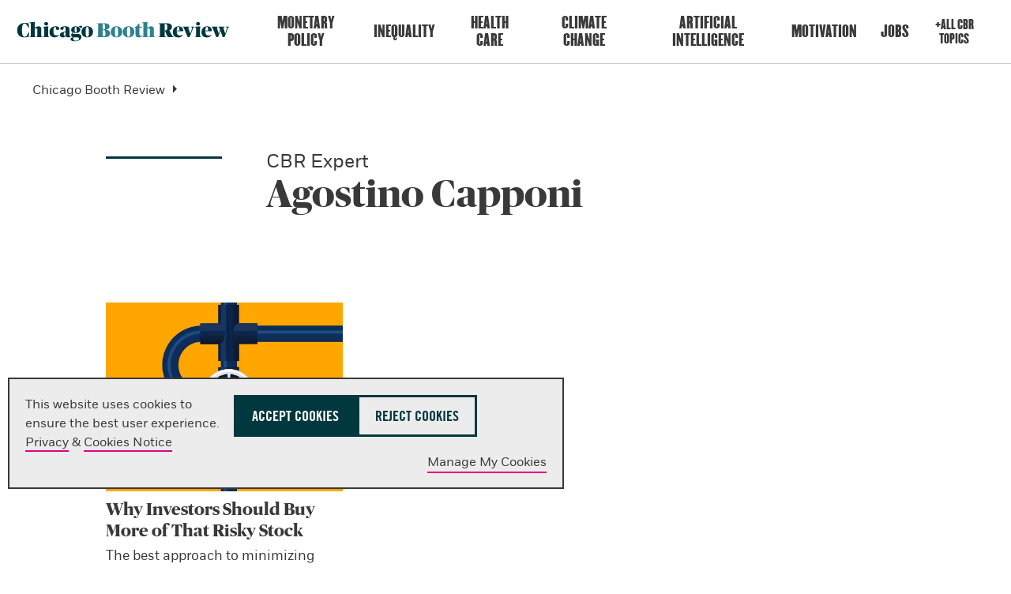

--- FILE ---
content_type: text/html; charset=utf-8
request_url: https://www.chicagobooth.edu/review/authors-experts/c/agostino-capponi
body_size: 14288
content:




<!DOCTYPE html>
<!--[if IE 9]><html lang="en" class="ie9 no-js"><![endif]-->
<!--[if !IE]><!-->
<html lang="en">
<!--<![endif]-->
<head>
    
    
    
    
<!--BEGIN MetaData-->
<title>Agostino Capponi | Chicago Booth Review</title>
<meta charset="utf-8">
<meta http-equiv="X-UA-Compatible" content="IE=edge">
<meta name="viewport" content="width=device-width, initial-scale=1.0">
<meta name="description" content="Get research-driven insights from Agostino Capponi at Chicago Booth Review." />
<meta name="referrer" content="no-referrer-when-downgrade" />

<link rel="canonical" href="https://www.chicagobooth.edu/review/authors-experts/c/agostino-capponi"/>

<!--END MetaData-->


<!-- WB PODCAST-->

<!--BEGIN SocialMediaMetaData-->

    <meta name="twitter:site" content="" />
    <meta name="twitter:title" content="Agostino Capponi" />
    <meta name="twitter:card" content="summary_large_image" />
    <meta name="twitter:description" content="Get research-driven insights from Agostino Capponi at Chicago Booth Review." />
    <meta name="twitter:image" content="https://www.chicagobooth.edu/-/media/project/archive/chicago-booth-harper-center.jpg?w=1920&amp;h=800&amp;hash=E69C614DA26115038EEEC81F8D8B4070" />
<meta property="twitter:url" content="https://www.chicagobooth.edu/review/authors-experts/c/agostino-capponi"/>    <meta property="og:title" content="Agostino Capponi" />
    <meta property="og:site_name" content="The University of Chicago Booth School of Business" />
    <meta property="og:type" content="website" />
    <meta property="fb:profile_id" content="198892435401" />
    <meta property="og:image:type" content="image/jpeg" />
    <meta property="og:image:width" content="1200" />
    <meta property="og:image:height" content="628" />
    <meta property="og:image" content="https://www.chicagobooth.edu/-/media/project/archive/chicago-booth-harper-center.jpg?w=1920&amp;h=800&amp;hash=E69C614DA26115038EEEC81F8D8B4070" />
    <meta property="og:description" content="Get research-driven insights from Agostino Capponi at Chicago Booth Review." />
<meta property="og:url" content="https://www.chicagobooth.edu/review/authors-experts/c/agostino-capponi"/><!--END SocialMediaMetaData-->



        <link rel="icon" href="/cbr_favicon.png" type="image/png" />
            <link rel="stylesheet" type="text/css" href="/assets/chicagobooth/css/css-bundle.min.css?v=2">
        <!-- END CSS FILES -->
                <style>
            li.search {
                display: none;
            }
        </style>
            <!--Tracking Header-->
        <!--Alphix Tag - Alphix Solutions-->
        <script async src="https://fml-x.com/load/3b89217c-d9e3-4448-8b71-3cb7b4e11a77"></script>











</head>
<body class="author-detail  white-header" data-template="Author Detail Page">
    <span date-info=""></span>
    <!--JAVASCRIPT FILES -->
    <script src="https://code.jquery.com/jquery-3.7.1.min.js"></script>
    <script src="https://code.jquery.com/ui/1.13.0/jquery-ui.min.js"></script>
    <script async src="https://cdn.jsdelivr.net/npm/bootstrap@5.3.3/dist/js/bootstrap.bundle.min.js"></script>
    <script src="/Assets/ChicagoBooth/js/headroom.js"></script>
    <script src="/Assets/ChicagoBooth/js/jQuery.headroom.js"></script>
    <script src="https://cdn.datatables.net/2.1.6/js/dataTables.min.js"></script>
    <link rel="stylesheet" type="text/css"  href="/assets/chicagobooth/css/custom/cbr.css" >
<link rel="stylesheet" type="text/css"  href="/assets/chicagobooth/css/custom/booth-styles.min.css" >
<style>
#coveod32e21fb .coveo-main-section .coveo-search-section,
#coveod32e21fb .coveo-main-section .coveo-results-header {
display: none !important;
}
</style>
    <!-- END JAVASCRIPT FILES -->


    <div id="cookie-consent-banner" role="banner" class="light-gray" aria-live="polite">
        <div class="cookie-container">
            <div class="banner-info">
                <p>
                    <span>
                        This website uses cookies to ensure the best user experience.<br />
                        <a href="https://www.chicagobooth.edu/privacy-notice">Privacy</a> & <a href="https://www.chicagobooth.edu/privacy-notice/cookie-notice">Cookies Notice</a>
                    </span>
                    <span class="action-buttons">
                        <button class="btn btn-lg btn-maroon accept-cookies"
                                tabindex="0"
                                aria-label="Accept Cookies">
                            Accept Cookies
                        </button>
                        <button class="btn btn-lg btn-white reject-cookies"
                                tabindex="0"
                                aria-label="Reject Cookies">
                            Reject Cookies
                        </button>
                        <span class="options">
                            <button class="toggle-modal button-link"
                                    data-target="#cookieModal"
                                    aria-label="Manage My Cookies" tabindex="0">
                                Manage My Cookies
                            </button>
                        </span>
                    </span>
                </p>
            </div>
        </div>
    </div>
    <!-- Modal -->
    <div class="modal" id="cookieModal" aria-labelledby="cookieModalTitle" aria-modal="true" tabindex="-1">
        <div class="modal-dialog" role="document">
            <div class="modal-content">
                <div class="modal-header">
                    <button aria-label="Close Modal" tabindex="0" class="close toggle-modal" data-target="#cookieModal"><span class="sr-only">Close</span></button>
                    <h2 class="modal-title">Manage Cookie Preferences</h2>
                    <button aria-label="Accept All Cookies" data-target="#cookieModal" class="btn-lg btn btn-maroon accept-cookies toggle-modal">Accept All Cookies</button>
                    <button aria-label="Reject All Cookies" data-target="#cookieModal" class="btn-lg btn btn-white reject-cookies toggle-modal">Reject All Cookies</button>
                </div>
                <div class="modal-body">
                    <table class="fullwidth cookie-table" aria-label="Cookie Preferences Table">
                        <tr>
                            <td>
                                <span class="TGcondensedbold">NECESSARY COOKIES</span><br />
                                These cookies are essential to enable the services to provide the requested feature, such as remembering you have logged in.
                            </td>
                            <td>ALWAYS ACTIVE</td>
                        </tr>
                        <tr>
                            <td>&nbsp;</td>
                            <td>
                                Reject | Accept
                            </td>
                        </tr>

                        <tr>
                            <td>
                                <span class="TGcondensedbold">PERFORMANCE AND ANALYTIC COOKIES</span><br />
                                These cookies are used to collect information on how users interact with Chicago Booth websites allowing us to improve the user experience and optimize our site where needed based on these interactions. All information these cookies collect is aggregated and therefore anonymous.
                            </td>
                            <td>
                                <div>
                                    <label class="switch" for="perfCook" aria-label="Performance Cookies Toggle">
                                        <input id="perfCook" type="checkbox">
                                        <span class="switch-slider"></span>
                                    </label>
                                </div>
                            </td>
                        </tr>
                        <tr>
                            <td>
                                <span class="TGcondensedbold">FUNCTIONAL COOKIES</span><br />
                                These cookies enable the website to provide enhanced functionality and personalization. They may be set by third-party providers whose services we have added to our pages or by us.
                            </td>
                            <td>
                                <div>
                                    <label class="switch" for="funcCook" aria-label="Functional Cookies Toggle">
                                        <input id="funcCook" type="checkbox">
                                        <span class="switch-slider"></span>
                                    </label>
                                </div>
                            </td>
                        </tr>
                        <tr>
                            <td>
                                <span class="TGcondensedbold">TARGETING OR ADVERTISING COOKIES</span><br />
                                These cookies collect information about your browsing habits to make advertising relevant to you and your interests. The cookies will remember the website you have visited, and this information is shared with other parties such as advertising technology service providers and advertisers.
                            </td>
                            <td>
                                <div>
                                    <label class="switch" for="targCook" aria-label="Targeting Cookies Toggle">
                                        <input id="targCook" type="checkbox">
                                        <span class="switch-slider"></span>
                                    </label>
                                </div>
                            </td>
                        </tr>
                        <tr>
                            <td>
                                <span class="TGcondensedbold">SOCIAL MEDIA COOKIES</span><br />
                                These cookies are used when you share information using a social media sharing button or “like” button on our websites, or you link your account or engage with our content on or through a social media site. The social network will record that you have done this. This information may be linked to targeting/advertising activities.
                            </td>
                            <td>
                                <div>
                                    <label class="switch" for="socCook" aria-label="Social Media Cookies Toggle">
                                        <input id="socCook" type="checkbox">
                                        <span class="switch-slider"></span>
                                    </label>
                                </div>
                            </td>
                        </tr>
                    </table>

                </div>
                <div class="modal-footer">
                    <p>
                        <button aria-label="Confirm Cookie Selections" class="btn btn-maroon btn-lg toggle-modal confirm-cookies" data-target="#cookieModal">Confirm My Selections</button>
                    </p>
                </div>
            </div>
        </div>
    </div>
    <!-- END MODAL-->


    <div class="alert-container">
        <!--BEGIN Body Copy-->

<!--END Alert Banner-->



        <div class="ribbon"></div>
    </div>
    <div id="hamburger" class="disappear" tabindex="0">
        <div id="hamburger-innercontainer">
            <span></span>
            <span></span>
            <span></span>
        </div>
    </div>
    <header id="header">
        <div class="header-content">
            <!--BEGIN Header-->


<a href="#maincontent" class="sr-only">Skip to main content</a>
<div class="wrap-container">
    <div class="container">
        <!-- DESKTOP ONLY NAV -->
        <div class="logo-container">
<a href="https://www.chicagobooth.edu/review" class="logo" title="Chicago Booth Review Home" >            <span>The University of Chicago Booth School of Business</span>
</a>                    </div>
        <nav class="desktop check-active-state">
            <!-- THIS WILL BE THE MAIN CORE NAV -->
                <ul class="nav-left">
                                <li>
                                    <a href="https://www.chicagobooth.edu/review/monetary-policy" title="Monetary Policy" >Monetary Policy</a>
                                </li>
                                <li>
                                    <a href="https://www.chicagobooth.edu/review/inequality" title="Inequality" >Inequality</a>
                                </li>
                                <li>
                                    <a href="https://www.chicagobooth.edu/review/health-care" title="Health Care" >Health Care</a>
                                </li>
                                <li>
                                    <a href="https://www.chicagobooth.edu/review/climate-change" title="Climate Change" >Climate Change</a>
                                </li>
                                <li>
                                    <a href="https://www.chicagobooth.edu/review/artificial-intelligence" title="Artificial Intelligence" >Artificial Intelligence</a>
                                </li>
                                <li>
                                    <a href="https://www.chicagobooth.edu/review/motivation" title="Motivation" >Motivation</a>
                                </li>
                                <li>
                                    <a href="https://www.chicagobooth.edu/review/jobs" title="Jobs" >Jobs</a>
                                </li>
            </ul>
            <!-- END CORE NAV -->
            <!-- THIS WILL BE SECONDARY NAV ITEMS -->
            <ul class="nav-right">
                <li><a href="https://www.chicagobooth.edu/review/topics" title="+All CBR Topics" >+All CBR Topics</a></li>
                                <li class="search" tabindex="0"></li>
                            </ul>
            <!-- END SECONDARY NAV -->
        </nav>
        <!-- END DESKTOP ONLY NAV -->
        <!-- USED FOR TOGGLE MENU ON MOBILE -->

        <span class="target"></span>
        <span class="targetHover" id="maincontent"></span>
        <!-- END TOGGLE MENU ON MOBILE -->
    </div>
</div>
<!--END Header-->
<!--BEGIN Breadcrumbs Desktop-->
<!-- dropdown-parent active-->
<div class="breadcrumb desktop">
    <div class="sub-nav check-active-state" style="display: block;">
        <div class="horizontal-scroll">
            <!--<a href="https://www.chicagobooth.edu/" title="Home" >Home</a>-->




                    <div class="dropdown">
<a href="https://www.chicagobooth.edu/review" class="dropdown-parent toggle-arrow-div" title="Chicago Booth Review" >Chicago Booth Review</a>
                            <ul class="dropdown-menu">
                                    <li><a href="https://www.chicagobooth.edu/review/monetary-policy" title="Monetary Policy" >Monetary Policy</a></li>
                                    <li><a href="https://www.chicagobooth.edu/review/inequality" title="Inequality" >Inequality</a></li>
                                    <li><a href="https://www.chicagobooth.edu/review/health-care" title="Health Care" >Health Care</a></li>
                                    <li><a href="https://www.chicagobooth.edu/review/climate-change" title="Climate Change" >Climate Change</a></li>
                                    <li><a href="https://www.chicagobooth.edu/review/artificial-intelligence" title="Artificial Intelligence" >Artificial Intelligence</a></li>
                                    <li><a href="https://www.chicagobooth.edu/review/motivation" title="Motivation" >Motivation</a></li>
                                    <li><a href="https://www.chicagobooth.edu/review/jobs" title="Jobs" >Jobs</a></li>
                                    <li><a href="https://www.chicagobooth.edu/review/topics" title="All Chicago Booth Review Topics" >All Chicago Booth Review Topics</a></li>

                            </ul>

                    </div>
        </div>
    </div>
</div>
<!--END Breadcrumbs Desktop-->
<!--BEGIN Breadcrumbs Mobile-->
<div class="breadcrumb mobile">
    <div class="sub-nav check-active-state">
        <div class="horizontal-scroll scroller">
            
<a href="https://www.chicagobooth.edu/review" title="Chicago Booth Review" >Chicago Booth Review</a>            

            
                    <div class="dropdown">
                        <ul class="dropdown-menu">
                                    <li><a href="https://www.chicagobooth.edu/review/monetary-policy" title="Monetary Policy" >Monetary Policy</a></li>
                                    <li><a href="https://www.chicagobooth.edu/review/inequality" title="Inequality" >Inequality</a></li>
                                    <li><a href="https://www.chicagobooth.edu/review/health-care" title="Health Care" >Health Care</a></li>
                                    <li><a href="https://www.chicagobooth.edu/review/climate-change" title="Climate Change" >Climate Change</a></li>
                                    <li><a href="https://www.chicagobooth.edu/review/artificial-intelligence" title="Artificial Intelligence" >Artificial Intelligence</a></li>
                                    <li><a href="https://www.chicagobooth.edu/review/motivation" title="Motivation" >Motivation</a></li>
                                    <li><a href="https://www.chicagobooth.edu/review/jobs" title="Jobs" >Jobs</a></li>
                                    <li><a href="https://www.chicagobooth.edu/review/topics" title="All Chicago Booth Review Topics" >All Chicago Booth Review Topics</a></li>
                        </ul>
                    </div>
        </div>
    </div>
</div>
<!--END Breadcrumbs Mobile-->
        </div>
    </header>
    <div id="back-to-top">
        <a class="back-to-top" title="Back to the Top">
            <span></span>
        </a>
    </div>
    <main class="container">
        <!--BEGIN Main Column 1-->
<!--BEGIN Author Detail-->

    <section class="component pageTitle body-copy-module no-padding-bottom  optional-h1-div">
        <div class="section-container bodyCopy-container">
            <span class="visual-element"></span>
            <div class="body-copy">
                <h1>
                        <span class="optional-h1">CBR Expert</span>
                    Agostino Capponi
                </h1>
            </div>
        </div>
    </section>
<!--END Author Detail-->
<!--BEGIN Author Articles-->

<section class="component">
    <div class="">

    
    
    <div id="coveo3f8d09f3"
            class="CoveoSearchInterface swiss-container coveo-swiss-container swiss-row-three img-top swiss-column show-preview-icon"
                    data-enable-history='true'
            data-prebind-maximum-age='currentMaximumAge'
            data-pipeline='storyhub'
>
        <div class="coveo-search-interface-mandatory-section">
            <div class="coveo-search-interface-mandatory-components">
                <div class="CoveoValidateAnalyticsIncluded" data-component-name="Search Interface"></div>
                <div class="CoveoForSitecoreExpressions"></div>
                <div class="CoveoForSitecoreBindWithUserContext"></div>
                <div class="CoveoForSitecoreSyntax"></div>
                <div class="CoveoTriggers"></div>
                <div class="CoveoHiddenQuery"></div>
                <div>
    
    

        <div class="CoveoForSitecoreRankingExpression"
                                         data-sc-ranking-scope-node='{&quot;rankingExpressions&quot; : [],&quot;rankingFunctions&quot; : [],&quot;textualRankingExpressions&quot; : []}'
>
        </div>
</div>
                <div>
    
    

    <div class="CoveoForSitecoreLocalExpression"
                    data-sc-filter-on-sitecore-context-database='true'
            data-sc-filter-on-current-language='true'
            data-sc-filter-on-latest-version='true'
>
    </div>
</div>

                <div>
    
    

        <div class="CoveoForSitecoreFilterExpression"
                                         data-sc-filter-scope-node='{&quot;advanced&quot; : {&quot;type&quot; : &quot;not&quot; , &quot;operand&quot; : {&quot;type&quot; : &quot;field&quot; , &quot;fieldName&quot; : &quot;_template&quot; , &quot;operator&quot; : {&quot;name&quot; : &quot;==&quot; , &quot;value&quot; : 1},&quot;fieldValueType&quot; : {&quot;name&quot; : &quot;string&quot; , &quot;value&quot; : 3},&quot;fieldValues&quot; : [&quot;ADB6CA4F03EF4F47B9AC9CE2BA53FF97&quot; , &quot;FE5DD82648C6436DB87A7C4210C7413B&quot;]}}}'
>
        </div>
</div>
                <div>
    
    

</div>
                
<div>
    

</div>
            </div>
        </div>
        
<div>

    <div class="coveo-main-section">
        <div class='coveo-search-section'>
            
            
            <div class='coveo-hide-until-settings-added'>
                
            </div>
        </div>
        <div class="CoveoResultsPerPage"
             data-initial-choice='9'
         data-choices-displayed='9'
>

    
    
</div>



        <div class="coveo-header">
            <!--BEGIN Query Filter Author Articles-->

<div class="CoveoForSitecoreFilterExpression" data-sc-advanced-filter='(@Author="9b838f3ec82c440796f2e076a1d8b1d1") OR (@ez120xperts="9b838f3ec82c440796f2e076a1d8b1d1")'></div>

<!--END Query Filter Author Articles-->

    <div class="CoveoForSitecoreAnalytics"
        >
    </div>
<div>
    

        <div class="CoveoAnalytics"
                            data-prebind-endpoint='coveoForSitecoreAnalyticsEndpoint'
                data-prebind-anonymous='isAnonymous'
                data-prebind-search-hub='currentPageName'
                data-search-hub='Story Hub'
                data-prebind-send-to-cloud='analyticsEnabled'
>
        </div>
</div>
        </div>
        <div class="coveo-facet-column">
            
        </div>
        <div class="coveo-results-column">
            <div class="coveo-tab-section coveo-placeholder-fix">
                
            </div>
            <div class="coveo-results-header">
                <div class="coveo-summary-section">
                    
                </div>
                <div class="coveo-result-layout-section">
                    
                </div>
                <div class="coveo-sort-section">
                    

<div class="coveo-sort-container">
        <span id="coveode850149"
              class="CoveoSort"
                            data-caption='Most Recent'
                data-prebind-sort-criteria='sortCriteriaResolver'
                data-sort-criteria='{&quot;field&quot;:&quot;ArticleDate&quot;,&quot;type&quot;:&quot;Field&quot;,&quot;direction&quot;:&quot;Descending&quot;}'
                data-sc-enable-both-sort-directions='false'
>
        </span>
</div>
                </div>
            </div>
            

<div>
        <div id="coveo20ade907"
            class="CoveoResultList"
                            data-layout='card'
                data-enable-infinite-scroll='false'
                data-wait-animation='fade'
                data-auto-select-fields-to-include='false'
>
            

    <div>
        <script id="coveoa98a58a5"
                class="result-template"
                type="text/x-underscore-template"
               >
            <!-- If you get an "Unexpected Token <" issue on this line with SXA, refer to: https://docs.coveo.com/en/2098/ -->
            <article class="<%= coveoFieldValue("storyhubmediatype").toLowerCase() %> media">
    <a class="CoveoResultLink swiss-img" href="<%= clickUri %>" title="<%= coveoFieldValue('Teaser Title') %>">
        <img class="lozad" width="940" height="749"
            srcset="<%= coveoFieldValue('StoryHubThumbnail600') %> .5x, <%= coveoFieldValue('StoryHubThumbnail940') %> 1x"
            src="<%= coveoFieldValue('StoryHubThumbnail940') %>"
            alt="<%= coveoFieldValue('Teaser Title') %>" />
    </a>
    <div class="copy">
        <h2>
            <a class="CoveoResultLink" href="<%= clickUri %>">
                <%= coveoFieldValue("Teaser Title") %>
            </a>
        </h2>
        <!--<div>Posted on <%= Globalize.format(Coveo.DateUtils.convertFromJsonDateIfNeeded(raw.articledate), 'MMM d, yyyy') %></div>-->
        <div class="swiss-text">
            <%= coveoFieldValue("teaser") %>
            <a class="icon CoveoResultLink" href="<%= clickUri %>">
                <span class="sr-only"><%= coveoFieldValue("Teaser Title") %></span>
            </a>
            <!--<a class='CoveoResultLink'>Read More</a>-->
        </div>
        <ul class="details">
            <li><a href="<%= coveoFieldValue('StoryHubFirstTagUrl') %>"><%= coveoFieldValue("StoryHubFirstTag") %></a></li>
        </ul>
    </div>
</article>        </script>
    </div>

        </div>
</div>
            <div class="CoveoLogo"></div>
            
        </div>
        
    </div>
</div>
    </div>
    <div>
<script type="text/javascript">
    document.addEventListener("CoveoSearchEndpointInitialized", function() {
        
        setTimeout(function() {
            var searchInterface = document.getElementById("coveo3f8d09f3");
                 if (typeof(CoveoForSitecore) !== "undefined") {
                     CoveoForSitecore.initSearchInterface(searchInterface);
                 }
        }, 0);
    });
</script>    </div>
</div>
    <div class="section-container">
        <div class="loadmore w-100"><a href="#" onclick="loadMore();return false;" class="btn btn-maroon btn-loadmore" title="Show More Stories">Show More Stories</a></div>
    </div>
</section>
<script>

    function loadMore() {
        var resultList = document.querySelector('.CoveoResultList');
        Coveo.get(resultList).displayMoreResults(9);
    }

    $(document).ready(function () {
        Coveo.$('.CoveoSearchInterface').on('preprocessResults', function (e, args) {
            if (args.results.totalCount > (args.query.firstResult + args.query.numberOfResults)) {
                Coveo.$('.btn-loadmore').show().css("display","block");
            } else {
                Coveo.$('.btn-loadmore').hide();
            }
        });
    });

</script>
<!--END Author Articles-->
<!--END Main Column 1-->
    </main>
    <!--BEGIN Footer-->
<footer>
    <section class="component" data-moduleName="footer-module">
        <div class="section-container">
            <div class="logo-container">
<a href="https://www.chicagobooth.edu/review" class="logo" >                    <span>The University of Chicago Booth School of Business</span>
</a>            </div>
            <div class="footerlinks-container">
                    <div class="row">
                            <h2 class="h5">Explore CBR</h2>
                        <div class="footer-links">
                                <ul>
                                        <li><a href="https://www.chicagobooth.edu/review/topics" title="+ All CBR Stories" >+ All CBR Topics</a></li>
                                        <li><a href="https://www.chicagobooth.edu/review/about" title="About" >About Us</a></li>
                                        <li><a href="https://www.chicagobooth.edu/review/all-issues" title="All Issues" >All Issues</a></li>
                                        <li><a href="https://www.chicagobooth.edu/review/contact-us" title="Contact Us" >Contact Us</a></li>
                                        <li><a href="https://www.chicagobooth.edu/" title="Chicago Booth" >Chicago Booth</a></li>
                                        <li><a href="https://www.chicagobooth.edu/privacy-notice" title="Privacy Notice" >Privacy Notice</a></li>
                                        <li><a href="https://accessibility.uchicago.edu" target="_blank" title="University’s Digital Accessibility Standards" >Accessibility</a></li>
                                </ul>
                                                                                </div>
                    </div>
                                                                                    <div class="row">
                            <h2 class="h5">Follow</h2>
                                                    <ul class="social">
                                    <li>
<a href="https://www.facebook.com/chicagoboothrev" class="icon external" target="_blank" title="Follow Us on Facebook" ><img src="/-/media/project/archive/assets/facebook.svg?h=40&amp;w=40&amp;la=en&amp;hash=DBF2C0CBC8DC299207C547DED501F735" alt="facebook" /></a>                                    </li>
                                    <li>
<a href="https://twitter.com/chicagoboothrev" class="icon external" target="_blank" title="Follow Us on Twitter" ><img src="/-/media/project/archive/assets/twitter.svg?h=40&amp;w=40&amp;la=en&amp;hash=D630E60A0A674277D54A0390390BE13D" alt="Twitter" /></a>                                    </li>
                                    <li>
<a href="https://www.youtube.com/user/BoothThinking" class="icon external" target="_blank" title="Follow Us on YouTube" ><img src="/-/media/project/archive/assets/youtube.svg?h=40&amp;w=40&amp;la=en&amp;hash=9E6EFC46B49166023B0A190C6181C163" alt="Youtube" /></a>                                    </li>
                                    <li>
<a href="https://www.linkedin.com/company/chicago-booth-review" class="icon external" target="_blank" title="Follow Us on LinkedIn" ><img src="/-/media/project/archive/assets/linkedin.svg?h=40&amp;w=40&amp;la=en&amp;hash=A9AA7986BFBA7A0F37C93A7EE1BE0F81" alt="Linkedin" /></a>                                    </li>
                            </ul>
                    </div>
                                    <div class="row address">
                        <p>
<span class=" TGcondensedbold">Chicago Booth Review</span><br />
Research driven insights on business, policy, and markets.
</p>
                    </div>
                <div class="row">
                    <br>
                    <p>© 2004-2026 Chicago Booth Review</p>
                </div>
            </div>
        </div>
    </section>
</footer>


<link rel="stylesheet" href="/assets/chicagobooth/css/coveo.css" />
<script class="coveo-script" type="text/javascript" src='https://static.cloud.coveo.com/searchui/v2.10116/js/CoveoJsSearch.Lazy.min.js'></script>
<script class="coveo-for-sitecore-script" type="text/javascript" src='https://static.cloud.coveo.com/coveoforsitecore/ui/v0.64.7/js/CoveoForSitecore.Lazy.min.js'></script>
<script type="text/javascript" src="https://static.cloud.coveo.com/searchui/v2.10116/js/cultures/en.js"></script>

<div>


    
    
        <!-- Resources -->
        <div id="coveo3a949f41"
             class="CoveoForSitecoreContext"
               data-sc-should-have-analytics-component='true'
  data-sc-analytics-enabled='true'
  data-sc-current-language='en'
  data-prebind-sc-language-field-name='fieldTranslator'
  data-sc-language-field-name='_language'
  data-sc-labels='{&quot;Ascending&quot; : &quot;Ascending&quot; , &quot;Descending&quot; : &quot;Descending&quot; , &quot;Created&quot; : &quot;Created&quot; , &quot;Created By&quot; : &quot;Created by&quot; , &quot;Creation Time&quot; : &quot;Creation time.&quot; , &quot;Language&quot; : &quot;Language&quot; , &quot;Last Time Modified&quot; : &quot;Last time modified.&quot; , &quot;Template&quot; : &quot;Template&quot; , &quot;Uniform resource identifier&quot; : &quot;URI&quot; , &quot;Updated By&quot; : &quot;Updated by&quot; , &quot;If the problem persists contact the administrator.&quot; : &quot;If the problem persists contact the administrator.&quot; , &quot;Search is currently unavailable&quot; : &quot;Oops! Something went wrong on the server.&quot;}'
  data-sc-maximum-age='900000'
  data-sc-page-name='think youre not racist'
  data-sc-page-name-full-path='/sitecore/content/Chicago Booth/Home/Review/2014/December/think youre not racist'
  data-sc-index-source-name='Coveo_web_index - prod-v2'
  data-sc-is-in-experience-editor='false'
  data-sc-is-user-anonymous='true'
  data-sc-item-uri='sitecore://web/{9CC7F256-3B7B-4488-BEFC-124DBBC83391}?lang=en&amp;ver=2'
  data-sc-item-id='9cc7f256-3b7b-4488-befc-124dbbc83391'
  data-prebind-sc-latest-version-field-name='fieldTranslator'
  data-sc-latest-version-field-name='_latestversion'
  data-sc-rest-endpoint-uri='/coveo/rest'
  data-sc-analytics-endpoint-uri='/coveo/rest/ua'
  data-sc-site-name='public'
  data-sc-field-prefix='f'
  data-sc-field-suffix='9473'
  data-sc-prefer-source-specific-fields='false'
  data-sc-external-fields='[{&quot;fieldName&quot;:&quot;permanentid&quot;,&quot;shouldEscape&quot;:false}]'
  data-sc-source-specific-fields='[{&quot;fieldName&quot;:&quot;attachmentparentid&quot;},{&quot;fieldName&quot;:&quot;clickableuri&quot;},{&quot;fieldName&quot;:&quot;collection&quot;},{&quot;fieldName&quot;:&quot;concepts&quot;},{&quot;fieldName&quot;:&quot;date&quot;},{&quot;fieldName&quot;:&quot;filetype&quot;},{&quot;fieldName&quot;:&quot;indexeddate&quot;},{&quot;fieldName&quot;:&quot;isattachment&quot;},{&quot;fieldName&quot;:&quot;language&quot;},{&quot;fieldName&quot;:&quot;printableuri&quot;},{&quot;fieldName&quot;:&quot;rowid&quot;},{&quot;fieldName&quot;:&quot;size&quot;},{&quot;fieldName&quot;:&quot;source&quot;},{&quot;fieldName&quot;:&quot;title&quot;},{&quot;fieldName&quot;:&quot;topparent&quot;},{&quot;fieldName&quot;:&quot;topparentid&quot;},{&quot;fieldName&quot;:&quot;transactionid&quot;},{&quot;fieldName&quot;:&quot;uri&quot;},{&quot;fieldName&quot;:&quot;urihash&quot;}]'
>
        </div>
        <script type="text/javascript">
        var endpointConfiguration = {
            itemUri: "sitecore://web/{9CC7F256-3B7B-4488-BEFC-124DBBC83391}?lang=en&amp;ver=2",
            siteName: "public",
            restEndpointUri: "/coveo/rest"
        };
        if (typeof (CoveoForSitecore) !== "undefined") {
            CoveoForSitecore.SearchEndpoint.configureSitecoreEndpoint(endpointConfiguration);
            CoveoForSitecore.version = "5.0.1368.1";
            var context = document.getElementById("coveo3a949f41");
            if (!!context) {
                CoveoForSitecore.Context.configureContext(context);
            }
        }
        </script>
</div>

<script type="text/javascript" src="/Coveo/Hive/js/CoveoForSitecoreUserContext.js"></script>




<script>
    if (!!window.CoveoForSitecoreUserContext) {
        CoveoForSitecoreUserContext.handler.initializeContext({"device":"Default","isAnonymous":"true","country":""});
    }
</script>
<!-- Page View test comment -->
        <script>
            // Code snippet to load and log page view analytics.
            // Imported from https://github.com/coveo/coveo.analytics.js
            (function (c, o, v, e, O, u, a) {
                a = 'coveoua'; c[a] = c[a] || function () { (c[a].q = c[a].q || []).push(arguments) };
                c[a].t = Date.now(); u = o.createElement(v); u.async = 1; u.src = e;
                O = o.getElementsByTagName(v)[0]; O.parentNode.insertBefore(u, O)
            })(window, document, 'script', 'https://static.cloud.coveo.com/coveo.analytics.js/2/coveoua.js');

            document.addEventListener("CoveoSearchEndpointInitialized", function () {
                var accessToken = Coveo && Coveo.SearchEndpoint && Coveo.SearchEndpoint.defaultEndpoint && Coveo.SearchEndpoint.defaultEndpoint.accessToken
                    ? Coveo.SearchEndpoint.defaultEndpoint.accessToken.token
                    : "";

                var customMetadata = {"contentIdKey" : "permanentid" , "contentType" : "Story Hub Story" , "contentLanguage" : "en" , "contentIdValue" : "9CC7F2563B7B4488BEFC124DBBC83391" , "anonymous" : true};

                if (typeof (CoveoForSitecoreUserContext) !== "undefined") {
                    customMetadata["customData"] = {};
                    var currentContext = CoveoForSitecoreUserContext.handler.getContext();
                    Object.keys(currentContext).forEach(function(key) {
                        customMetadata["customData"]["context_" + key] = currentContext[key];
                    });
                }

                coveoua('onLoad', function() {
                    Object.defineProperty(coveoanalytics.CoveoAnalyticsClient.prototype, 'baseUrl', { get() { return "/coveo/rest/ua" + "/v15" }});
                    coveoua('init', accessToken);
                    coveoua('send', 'view', customMetadata);
                });
            });

        </script>


<!--END Footer-->

    <!-- SEARCH -->
    <div class="search-overlay desktop-search">
        <div class="search-overlay-container">
            <label class="visual-hide">Search</label>
            <!-- SEARCH OVERWRITE -->
            



<script>
    document.addEventListener("CoveoSearchEndpointInitialized", function() {
        var searchboxElement = document.getElementById("_main-global-search-box");
        searchboxElement.addEventListener("CoveoComponentInitialized", function() {
            CoveoForSitecore.initSearchboxIfStandalone(searchboxElement, "https://www.chicagobooth.edu/search");
        });
    })
</script><div id="_main-global-search-box_container" class="coveo-for-sitecore-search-box-container"
       data-prebind-maximum-age='currentMaximumAge'
>
    <div id="_main-global-search-box"
         class="CoveoSearchbox"
           data-enable-omnibox='true'
  data-enable-query-extension-addon='true'
  data-enable-query-suggest-addon='true'
  data-prebind-maximum-age='currentMaximumAge'
  data-clear-filters-on-new-query='false'
>
        
        
<script type="text/javascript">
    document.addEventListener("CoveoSearchEndpointInitialized", function() {
        var componentId = "_main-global-search-box";
        var componentElement = document.getElementById(componentId);

        function showError(error) {
                console.error(error);
        }

        function areCoveoResourcesIncluded() {
            return typeof (Coveo) !== "undefined";
        }

        if (areCoveoResourcesIncluded()) {
            var event = document.createEvent("CustomEvent");
            event.initEvent("CoveoComponentInitialized", false, true);
            
            setTimeout(function() {
                componentElement.dispatchEvent(event);
            }, 0);
        } else {
            componentElement.classList.add("invalid");
            showError("The Coveo Resources component must be included in this page.");
        }
    });
</script>
        <div class="CoveoForSitecoreBindWithUserContext"></div>
        <div class="CoveoForSitecoreExpressions"></div>
        <div class="CoveoForSitecoreConfigureSearchHub" data-sc-search-hub="Chicago Booth Search"></div>
    </div>
    
    <!-- Added per Coveo Support case 00123628 to ensure action history is populated correctly for coveo recommendations -->
    <div class="CoveoAnalytics" data-search-hub="Chicago Booth Search"></div>
</div>

            <!-- END SEARCH OVERWRITE -->
        </div>
    </div>
    <!-- END SEARCH -->
    <!---MOBILE NAV-->
    <!--BEGIN MobileNAv-->
<nav id="nav-mobile" class="mobile check-active-state disappear">
    <div class="nav-container">
        <div class="logo-container">
<a href="https://www.chicagobooth.edu/review" class="logo" title="Chicago Booth Review Home" >                    <span>The University of Chicago Booth School of Business</span>
</a>        </div>
            <div class="search-overlay">
                <div class="search-overlay-container">
                    <!-- MOBILE SEARCH OVERWRITE -->




<script>
    document.addEventListener("CoveoSearchEndpointInitialized", function() {
        var searchboxElement = document.getElementById("_main-global-search-box-mobile");
        searchboxElement.addEventListener("CoveoComponentInitialized", function() {
            CoveoForSitecore.initSearchboxIfStandalone(searchboxElement, "https://www.chicagobooth.edu/review/search");
        });
    })
</script><div id="_main-global-search-box-mobile_container" class="coveo-for-sitecore-search-box-container"
       data-prebind-maximum-age='currentMaximumAge'
>
    <div id="_main-global-search-box-mobile"
         class="CoveoSearchbox"
           data-enable-omnibox='true'
  data-prebind-maximum-age='currentMaximumAge'
  data-clear-filters-on-new-query='false'
>
        
        
<script type="text/javascript">
    document.addEventListener("CoveoSearchEndpointInitialized", function() {
        var componentId = "_main-global-search-box-mobile";
        var componentElement = document.getElementById(componentId);

        function showError(error) {
                console.error(error);
        }

        function areCoveoResourcesIncluded() {
            return typeof (Coveo) !== "undefined";
        }

        if (areCoveoResourcesIncluded()) {
            var event = document.createEvent("CustomEvent");
            event.initEvent("CoveoComponentInitialized", false, true);
            
            setTimeout(function() {
                componentElement.dispatchEvent(event);
            }, 0);
        } else {
            componentElement.classList.add("invalid");
            showError("The Coveo Resources component must be included in this page.");
        }
    });
</script>
        <div class="CoveoForSitecoreBindWithUserContext"></div>
        <div class="CoveoForSitecoreExpressions"></div>
        <div class="CoveoForSitecoreConfigureSearchHub" data-sc-search-hub="Chicago Booth Review Search"></div>
    </div>
    
    <!-- Added per Coveo Support case 00123628 to ensure action history is populated correctly for coveo recommendations -->
    <div class="CoveoAnalytics" data-search-hub="Chicago Booth Review Search"></div>
</div>
                    <!-- END MOBILE SEARCH OVERWRITE -->
                </div>
            </div>

        <ul class="nav-left menu-item">
                <li>
                    <a href="https://www.chicagobooth.edu/review/monetary-policy" title="Monetary Policy" >Monetary Policy</a>

                </li>
                <li>
                    <a href="https://www.chicagobooth.edu/review/inequality" title="Inequality" >Inequality</a>

                </li>
                <li>
                    <a href="https://www.chicagobooth.edu/review/health-care" title="Health Care" >Health Care</a>

                </li>
                <li>
                    <a href="https://www.chicagobooth.edu/review/climate-change" title="Climate Change" >Climate Change</a>

                </li>
                <li>
                    <a href="https://www.chicagobooth.edu/review/artificial-intelligence" title="Artificial Intelligence" >Artificial Intelligence</a>

                </li>
                <li>
                    <a href="https://www.chicagobooth.edu/review/motivation" title="Motivation" >Motivation</a>

                </li>
                <li>
                    <a href="https://www.chicagobooth.edu/review/jobs" title="Jobs" >Jobs</a>

                </li>
                <li>
                    <a href="https://www.chicagobooth.edu/review/topics" title="+All CBR Topics" >+All CBR Topics</a>

                </li>
        </ul>

    </div>
</nav>
<!--END MobileNav-->


    <!---End MOBILE NAV-->
        <script src="/assets/chicagobooth/js/js-bundle.js" defer></script>
    <script src="/assets/chicagobooth/js/lozad.min.js"></script>
    <script>
        $(document).ready(function () {

            var isIE = typeof document !== 'undefined' && document.documentMode;

            const observer = lozad(".lozad", {
                rootMargin: '10px 0px', // syntax similar to that of CSS Margin
                threshold: 0.1, // ratio of element convergence
            });

            // lazy loads elements with default selector as ".lozad"
            observer.observe();

            if ($(".persistent-module").length > 0) {
                var divAppText = $(".persistent-banner").text();
            }
            $(window).on("load", function () {
                if ($(".persistent-module").length > 0 && divAppText.includes("App")) {
                    $(".persistent-banner").addClass("show", "!important");
                    lockBanner();
                }
            });

            function lockBanner() {
                $(window).scroll(function () {
                    if ($(".persistent-module").length > 0 && divAppText.includes("App")) {
                        if ($(window).scrollTop() < 1) {
                            $(".persistent-banner").addClass("show", "!important");
                        }
                    }
                });
            }
        });
    </script>

    

    <script>
        document.addEventListener('DOMContentLoaded', function () {
            // Check if an element with a specific class or ID associated with your rendering exists
            if (document.querySelector('.quick-summary') || document.getElementById('quick-summary')) {
                // Load your script dynamically
                var script = document.createElement('script');
                script.src = '/assets/chicagobooth/js/quick_summary.js';
                document.head.appendChild(script);
            }
        });
    </script>

        
    <!--No Story Hub pages -->

   <script>
       $(document).ready(function () {
           function o(o, e, c) { const t = new Date(); t.setTime(t.getTime() + 24 * c * 60 * 60 * 1e3); const n = "expires=" + t.toUTCString(); document.cookie = o + "=" + e + ";secure;" + n + ";path=/" }
           function e(o) { const e = o + "=", c = decodeURIComponent(document.cookie).split(";"); for (let o of c) if (((o = o.trim()), 0 === o.indexOf(e))) return o.substring(e.length); return "" }
           $(".accept-cookies").on("click", function () { o("CBCookieConsent", "accepted", 365); const e = { CBPerformance: "accept", CBFunction: "accept", CBTarget: "accept", CBSocial: "accept" }; for (let c in e) o(c, e[c], 365); $("#perfCook, #funcCook, #targCook, #socCook").prop("checked", !1), $("#cookie-consent-banner").removeClass("show"); location.reload(); }), $(".reject-cookies").on("click", function () { o("CBCookieConsent", "rejected", 365); const e = { CBPerformance: "reject", CBFunction: "reject", CBTarget: "reject", CBSocial: "reject" }; for (let c in e) o(c, e[c], 365); $("#perfCook, #funcCook, #targCook, #socCook").prop("checked", !0), $("#cookie-consent-banner").removeClass("show") }), $(".confirm-cookies").on("click", function () { const e = { CBPerformance: $("#perfCook").prop("checked") ? "reject" : "accept", CBFunction: $("#funcCook").prop("checked") ? "reject" : "accept", CBTarget: $("#targCook").prop("checked") ? "reject" : "accept", CBSocial: $("#socCook").prop("checked") ? "reject" : "accept", }; for (let c in e) o(c, e[c], 365); o("CBCookieConsent", "custom", 365), $("#cookie-consent-banner").removeClass("show"); location.reload(); }), (function () { e("CBCookieConsent"); const o = { CBPerformance: "#perfCook", CBFunction: "#funcCook", CBTarget: "#targCook", CBSocial: "#socCook", }; for (let c in o) { const t = e(c); $(o[c]).prop("checked", "reject" === t) } })(), (function () { const o = e("CBCookieConsent"), c = e("CBPerformance"), t = e("CBFunction"), n = e("CBTarget"), r = e("CBSocial"), i = e("AlertBoxCookie"), C = e("WhyBoothAwareness"), s = e("WhyBoothForm"); ("" != o && null != o) || document.getElementById("cookie-consent-banner").classList.add("show"), "" == c || null == c || "accept" == c ? $("#perfCook").prop("checked", !1) : $("#perfCook").prop("checked", !0), "" == t || null == t || "accept" == t ? $("#funcCook").prop("checked", !1) : $("#funcCook").prop("checked", !0), "" == n || null == n || "accept" == n ? $("#targCook").prop("checked", !1) : $("#targCook").prop("checked", !0), "" == r || null == r || "accept" == r ? $("#socCook").prop("checked", !1) : $("#socCook").prop("checked", !0), "" != i && $("#privacy-policy .alert-box:not(.form)").addClass("gdpr-style"), "" != C && $("#request-information-cta").css("display", "block"), "" != s && "false" != s && (window.whyBoothForm = !0) })(), ($.checkPersistentBanner = function () { $('.persistent-module a[href*="request-info"]').length > 0 && $(".persistent-module").hide() }), ($.checkWired = function () { $(".wired").hide() })
       })
</script>

<!-- FULL-TIME RFI Disable Form If Cookie Value is not null -->
<!-- PART-TIME RFI Disable Form If Cookie Value is not null -->
<!-- EMBA RFI Disable Form If Cookie Value is not null -->
<!-- CIVIC SCHOLARS RFI Disable Form If Cookie Value is not null -->

 <!-- For Tracking -->
<!--Begin Google Analytics Tracking Code-->
        <!-- CHOOSE TO LOAD BAIDU SCRIPT  -->
            <!--<script type="text/javascript">

                (function (d) {
                    (window.bd_cpro_rtid = window.bd_cpro_rtid || []).push({ id: "nW0kPj6z" });
                    var s = d.createElement("script"); s.type = "text/javascript"; s.async = true; s.src = location.protocol + "//cpro.baidu.com/cpro/ui/rt.js";
                    var s0 = d.getElementsByTagName("script")[0]; s0.parentNode.insertBefore(s, s0);
                })(document);

            </script> -->




</body>
</html>

--- FILE ---
content_type: text/css
request_url: https://www.chicagobooth.edu/assets/chicagobooth/css/custom/booth-styles.min.css
body_size: 2711
content:
/*!
This CSS resource incorporates links to font software which is
the valuable copyrighted property of Monotype Imaging and/or
its suppliers. You may not attempt to copy, install, redistribute, convert,
modify or reverse engineer this font software. Please contact Monotype Imaging
with any questions regarding Web Fonts:  http://webfonts.fonts.com
*/
.booth-styles,
#coveo7465fcc9 {
    --h1: clamp(48px, calc(44px + 1vw), 77px);
    --h2: clamp(32px, calc(30px + .5vw), 50px);
    --h3: clamp(28px, calc(24px + .5vw), 44px);
    --h4: clamp(24px, calc(20px + .5vw), 38px);
    --h5: clamp(20px, calc(16px + .5vw), 32px);
    --h6: clamp(16px, calc(12px + .5vw), 28px);
    --p: clamp(16px, calc(12px + .5vw), 32px);
    --tiny: clamp(14px, calc(12px + .3vw), 28px);
    --maximum: var(--h1);
    --extra-large: var(--h2);
    --large: var(--h3);
    --medium: var(--h4);
    --small: var(--h5);
    --hover-underline-width: 0 clamp(4px, .2em, 7px) 0 0;
    --font-color: #39393a;
    /* Font Family */
    --TradeGothicLight: "Trade Gothic LT W01 Light", Arial;
    --TradeGothicBold: "Trade Gothic W01 Bold 2";
    --TradeGothicCn: "TradeGothic Cn 18";
    --TradeGothicBoldCn: "TradeGothic BoldCn 20";
    /* Line Height */
    --line-height-p: 1.75;
    --line-height-c: 1.5;
    --line-height-cn: 1.15;
    --line-height-h: 1.2;
    --header-font-weight: 400;
    /* Background Colors */
    --dark-gray: #39393a;
    --light-gray: #ececec;
    --gray: #cdcdcd;
    --teal: #115e67;
    --white: #ffffff;
    --maroon: #800000;
    --main-highlight-color: #800000;
    --component-background-color: #ffffff;
    --accordion-highlight-color: #808080;
    /* Button Color */
    --button-color: var(--main-highlight-color);
    --button-inverse: var(--component-background-color);
    --button-font-color: var(--component-background-color);
    --button-font-inverse: var(--main-highlight-color);
    /* Grid Lines */
    --container-column-spacing: 10.5%;
    --container-row-spacing: 60px;
    --hero-line-length: 13.9%;
    --default-column-gap: 5.5%;
    --default-column-width: 60%;
    --swiss-row-spacing: 50px;
    --ribbon-height: 12px;
    /* Percent is based on 79 instead of 100%  100 - 10.5 - 10.5 */
    /* 60% of 79 = 47.4 and 19.4% of 79 = 15.326% */
    --component-column-width: 47.4%;
    --container-column-gap: 15.326%;
    /* Device Width */
    --max-screen-size: 1920px;
    --tablet-size: 1023px;
    --mobile-size: 767px;
    /* Navigation */
    --header-background: var(--white);
    --header-font-color: var(--dark-gray);
    --header-border: var(--gray);
    /* Icons */
    --main-site-logo: url("../img/ChicagoBooth.svg");
    --main-site-logo-maroon: url("../img/ChicagoBooth.svg");
    --main-site-logo-white: url("../img/ChicagoBoothWhite.svg");
    --site-logo-max-width: 200px;
    --play-icon: url("../img/play-icon.svg");
    /*Back to Top*/
    --back-to-top-icon: url("../img/backToTop.svg");
    /* Bullets */
    --bullet-1-icon: url("../img/bullet.svg");
    --bullet-2-icon: url("../img/bullet2.svg");
    --bullet-3-icon: url("../img/bullet3.svg");
    --buttet-icon-white: url("../img/bulletWhite.svg");
    /* Search Icons */
    --search-icon: url("../img/searchgray.svg");
    --search-icon-gray: url("../img/searchgray.svg");
    --search-icon-white: url("../img/searchwhite.svg");
    /* Linked Icons */
    --preview-icon: url("../img/arrowLongMaroon.svg");
    --preview-icon-hover: url("../img/arrowLongMaroon.svg");
    --arrow-icon: url("../img/arrowLongMaroon.svg");
    --arrow-icon-white: url("../img/arrowLongWhite.svg");
    --external-icon: url("../img/newWindow.svg");
    --external-icon-dark: url("../img/newWindow.svg");
    --external-icon-white: url("../img/newWindowWhite.svg");
    --external-icon-maroon: url("../img/newWindowMaroon.svg");
    --download-icon: url("../img/download.svg");
    --download-icon-dark: url("../img/download.svg");
    --download-icon-white: url("../img/downloadWhite.svg");
    --download-icon-maroon: url("../img/downloadMaroon.svg");
    --locked-icon: url("../img/locked.svg");
    --locked-icon-dark: url("../img/locked.svg");
    --locked-icon-white: url("../img/locked-white.svg");
    --locked-icon-maroon: url("../img/locked-maroon.svg");
    --locked-outline-icon: url("../img/locked-outline.svg");
    --locked-outline-icon-dark: url("../img/locked-outline.svg");
    --locked-outline-icon-white: url("../img/locked-outline-white.svg");
    --locked-outline-icon-maroon: url("../img/locked-outline-maroon.svg");
    /* Close Button Icon */
    --close-icon: url("../img/close.svg");
    --close-icon-white: url("../img/closeWhite.svg");
    --close-icon-gray: url("../img/close.svg");
    /* Social Icons */
    --facebook-icon: url("../img/facebook.svg");
    --facebook-icon-white: url("../img/facebookWhite.svg");
    --facebook-icon-dark: url("../img/facebookDark.svg");
    --x-icon: url("../img/twitter.svg");
    --x-icon-white: url("../img/twitterWhite.svg");
    --x-icon-dark: url("../img/twitterDark.svg");
    --instagram-icon: url("../img/instagram.svg");
    --instagram-icon-white: url("../img/instagramWhite.svg");
    --instagram-icon-dark: url("../img/instagramDark.svg");
    --linkedin-icon: url("../img/linkedin.svg");
    --linkedin-icon-white: url("../img/linkedInWhite.svg");
    --linkedin-icon-dark: url("../img/linkedInDark.svg");
    --youtube-icon: url("../img/youtube.svg");
    --youtube-icon-white: url("../img/youtubeWhite.svg");
    --youtube-icon-dark: url("../img/youtubeDark.svg");
    --tiktok-icon: url("../img/tiktok.svg");
    --tiktok-icon-white: url("../img/tiktok-white.svg");
    --tiktok-icon-dark: url("../img/tiktok-dark.svg");
    /* StoryHub Icons */
    --video-icon: url("../img/video.svg");
    --video-icon-maroon: url("../img/video maroon.svg");
    --video-icon-white: url("../img/video white.svg");
    --audio-icon: url("../img/audio.svg");
    --audio-icon-maroon: url("../img/audio maroon.svg");
    --audio-icon-white: url("../img/audio white.svg");
    --photo-icon: url("../img/photo gallery.svg");
    --photo-icon-maroon: url("../img/photo gallery maroon.svg");
    --photo-icon-white: url("../img/photo gallery white.svg");
    --data-icon: url("../img/data visualization.svg");
    --data-icon-maroon: url("../img/data visualization maroon.svg");
    --data-icon-white: url("../img/data visualization white.svg");
    --paper-icon: url("../img/papers.svg");
    --paper-icon-maroon: url("../img/papers maroon.svg");
    --paper-icon-white: url("../img/papers white.svg");
    --event-icon: url("../img/events.svg");
    --event-icon-maroon: url("../img/events maroon.svg");
    --event-icon-white: url("../img/events white.svg");
}

@media (max-width: 1023px) {
    .booth-styles {
        --container-column-spacing: 20px;
        /* new container width instead of 100%  100% - 40px */
        --container-width: calc(100% - var(--container-column-spacing) - var(--container-column-spacing));
        /* 60% of container-width = 47.4 and 19.4% of 79 = 15.326% */
        --component-column-width: calc(var(--container-width) * .6);
        --container-column-gap: calc(var(--container-width) * .194);
        /* Site Logo */
        --site-logo-max-width: 40vw;
    }
}

/* Page Top Header Change */
@media (max-width: 960px) {
}

/* Mobile Media Change */
@media (max-width: 767px) {
    .booth-styles {
        --default-column-width: 100%;
        --component-column-width: 100%;
        --container-row-spacing: 30px;
    }
}

.light-gray {
    --component-background-color: var(--light-gray);
    --button-inverse: var(--component-background-color);
}

.light-gray-banner .persistent-banner {
    --component-background-color: var(--light-gray);
    --font-color: var(--dark-gray);
    --close-icon: var(--close-icon-gray);
}

.dark-bg {
    /* Main Issues */
    --main-highlight-color: var(--white);
    --font-color: var(--white);
    --accordion-highlight-color: var(--white);
    /* ICONS */
    --gray: var(--white);
    --button-color: var(--font-color);
    --arrow-icon: var(--arrow-icon-white);
    --preview-icon: var(--arrow-icon-white);
    --preview-icon-hover: var(--arrow-icon-white);
    --external-icon-maroon: var(--external-icon-white);
    --external-icon: var(--external-icon-white);
    --download-icon-maroon: var(--download-icon-white);
    --download-icon: var(--download-icon-white);
    --locked-icon-maroon: var(--locked-icon-white);
    --locked-icon: var(--locked-icon-white);
    --bullet-1-icon: var(--buttet-icon-white);
    --bullet-2-icon: var(--buttet-icon-white);
    --bullet-3-icon: var(--buttet-icon-white);
    --close-icon: var(--close-icon-white);
    /* Social Icons */
    --facebook-icon: var(--facebook-icon-white);
    --facebook-icon-dark: var(--facebook-icon-white);
    --x-icon: var(--x-icon-white);
    --x-icon-dark: var(--x-icon-white);
    --instagram-icon: var(--instagram-icon-white);
    --instagram-icon-dark: var(--instagram-icon-white);
    --linkedin-icon: var(--linkedin-icon-white);
    --linkedin-icon-dark: var(--linkedin-icon-white);
    --youtube-icon: var(--youtube-icon-white);
    --youtube-icon-dark: var(--youtube-icon-white);
    --tiktok-icon: var(--tiktok-icon-white);
    --tiktok-icon-dark: var(--tiktok-icon-white);
    /* StoryHub Icons */
    --video-icon: var(--video-icon-white);
    --video-icon-maroon: var(--video-icon-white);
    --audio-icon: var(--audio-icon-white);
    --audio-icon-maroon: var(--audio-icon-white);
    --photo-icon: var(--photo-icon-white);
    --photo-icon-maroon: var(--photo-icon-white);
    --data-icon: var(--data-icon-white);
    --data-icon-maroon: var(--data-icon-white);
    --paper-icon: var(--paper-icon-white);
    --paper-icon-maroon: var(--paper-icon-white);
    --event-icon: var(--event-icon-white);
    --event-icon-maroon: var(--event-icon-white);
}

/* For Dark BG buttons white and hightlight are reversed */

.teal,
.green {
    --component-background-color: var(--teal);
    --button-color: var(--main-highlight-color);
    --button-inverse: var(--component-background-color);
    --button-font-color: var(--component-background-color);
    --button-font-inverse: var(--main-highlight-color);
}

    .teal a.btn,
    .green a.btn {
        --external-icon-maroon: url("../img/newWindowWhite.svg");
        --download-icon-maroon: url("../img/downloadWhite.svg");
        --external-icon-white: url("../img/newWindowTeal.svg");
        --download-icon-white: url("../img/downloadTeal.svg");
    }

.teal-banner .persistent-banner {
    --component-background-color: var(--teal);
    --font-color: var(--white);
    --close-icon: var(--close-icon-white);
}

.gray {
    --component-background-color: var(--dark-gray);
    --button-color: var(--main-highlight-color);
    --button-inverse: var(--component-background-color);
    --button-font-color: var(--component-background-color);
    --button-font-inverse: var(--main-highlight-color);
}

    .gray a.btn {
        --external-icon-maroon: url("../img/newWindowWhite.svg");
        --download-icon-maroon: url("../img/downloadWhite.svg");
        --external-icon-white: url("../img/newWindow.svg");
        --download-icon-white: url("../img/download.svg");
        --locked-icon-maroon: url("../img/locked.svg");
    }

.gray-banner .persistent-banner {
    --component-background-color: var(--dark-gray);
    --font-color: var(--white);
    --close-icon: var(--close-icon-white);
}

.maroon {
    --component-background-color: var(--maroon);
    --button-color: var(--main-highlight-color);
    --button-inverse: var(--component-background-color);
    --button-font-color: var(--component-background-color);
    --button-font-inverse: var(--main-highlight-color);
}

    .maroon a.btn {
        --external-icon-maroon: url("../img/newWindowWhite.svg");
        --download-icon-maroon: url("../img/downloadWhite.svg");
        --external-icon-white: url("../img/newWindowMaroon.svg");
        --download-icon-white: url("../img/downloadMaroon.svg");
        --locked-icon-maroon: url("../img/locked-maroon.svg");
    }

.maroon-banner .persistent-banner {
    --component-background-color: var(--maroon);
    --font-color: var(--white);
    --close-icon: var(--close-icon-white);
}
